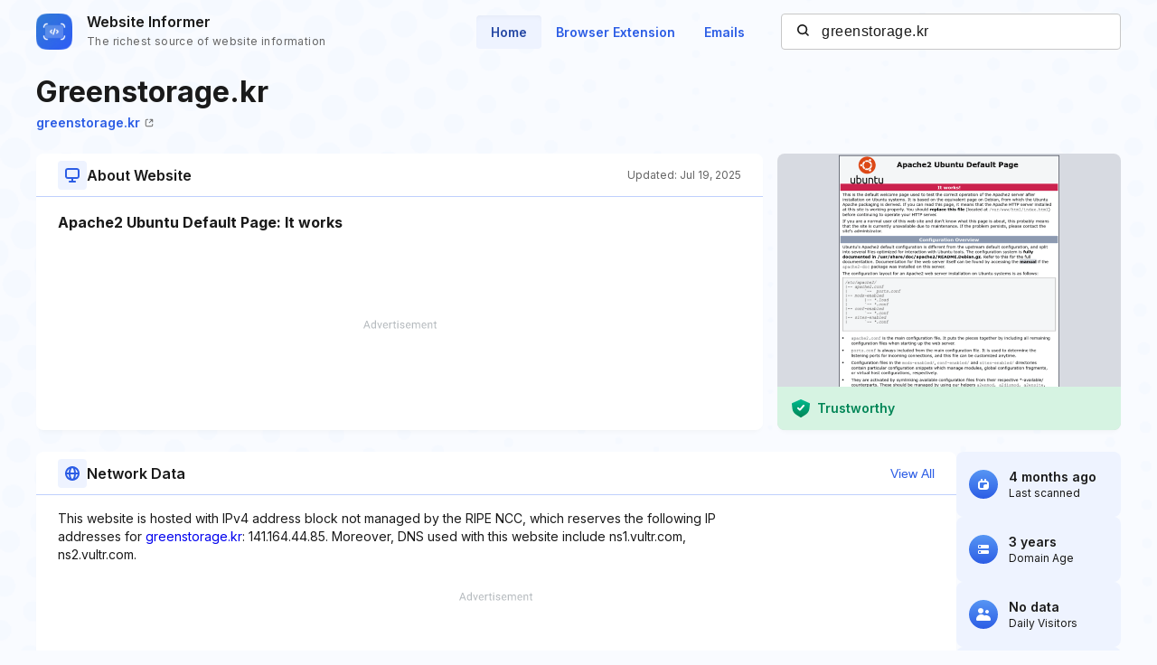

--- FILE ---
content_type: text/html; charset=utf-8
request_url: https://www.google.com/recaptcha/api2/aframe
body_size: 270
content:
<!DOCTYPE HTML><html><head><meta http-equiv="content-type" content="text/html; charset=UTF-8"></head><body><script nonce="NWXyJfwG3acMq3Fe6Jxs2A">/** Anti-fraud and anti-abuse applications only. See google.com/recaptcha */ try{var clients={'sodar':'https://pagead2.googlesyndication.com/pagead/sodar?'};window.addEventListener("message",function(a){try{if(a.source===window.parent){var b=JSON.parse(a.data);var c=clients[b['id']];if(c){var d=document.createElement('img');d.src=c+b['params']+'&rc='+(localStorage.getItem("rc::a")?sessionStorage.getItem("rc::b"):"");window.document.body.appendChild(d);sessionStorage.setItem("rc::e",parseInt(sessionStorage.getItem("rc::e")||0)+1);localStorage.setItem("rc::h",'1763882973150');}}}catch(b){}});window.parent.postMessage("_grecaptcha_ready", "*");}catch(b){}</script></body></html>